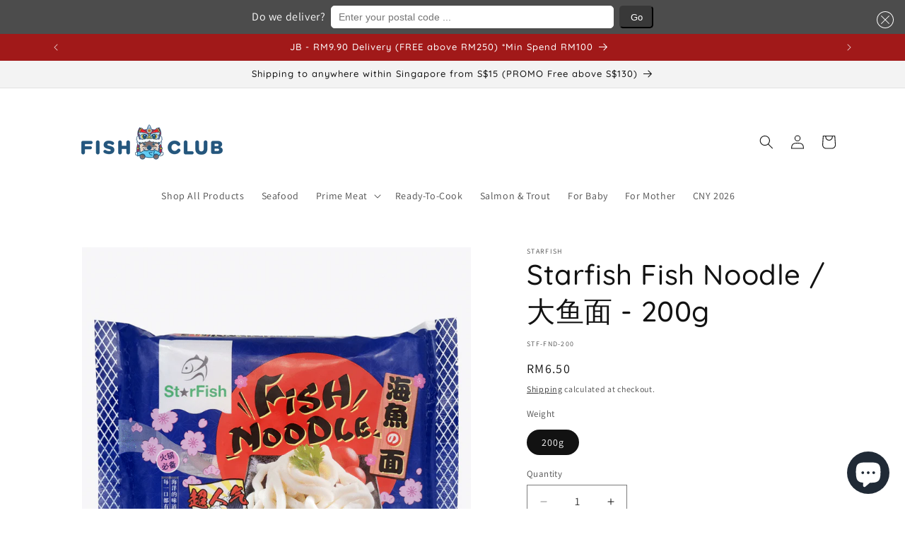

--- FILE ---
content_type: application/javascript
request_url: https://fishclub.my/apps/sap/1768785256/api/2/GNsdWItbXkubXlzaG9waWZ5LmNvbQ==Zmlza.js
body_size: 16351
content:
window.tdfEventHub.TriggerEventOnce('data_app2',{"offers":{"1":{"136419":{"discount":{"type_id":4,"value":"9975355507008"},"id":136419,"label":"FREE GIFT","message":"","product_groups":[{"ids":[8992789725504],"type_id":2}],"trigger":{"d_lim":1}},"86429":{"discount":{"type_id":1,"value":20},"id":86429,"label":"B2B 20%","message":"","product_groups":[{"ids":[8211220562240,7129311903778,7089940725794,8285910597952,7089368629282,7087743434786,7089117691938,7089458675746,7090395775010,7090682069026,7089095409698,8865881424192,7090685083682,7090309201954,7089817059362,7090367234082,7090365399074,7090398068770,7089713119266,8865960657216,7089458708514,7090683674658,7089712857122,8286434492736,7090364874786,7089712955426,7089370103842,7089063493666,9694425252160,7090282364962,7090684821538,7089063919650,7089370071074,7090687213602,7089370202146,7089817092130,7089711677474,8753779179840,7090396561442,7090682265634,7090281807906,7090397020194,9633278460224,7089096065058,7090682134562,8606376329536,7089817223202,7090685280290,7090637897762,7089940889634,7089088200738,7089368793122,8753797235008,7089095573538,7090686263330,8753791729984,7089939087394,7125462384674,7995681571136,8606344380736,9975355507008,9568093339968,9601631912256,7090279940130,7089712496674,9988701356352,9827657384256,9633062617408,7089944690722,7089713381410,7089369022498,7089818599458,7089713020962,7089369219106,7090635014178,9607735279936,7089817157666,7089821581346,7089819189282,7089714004002,9018360365376,7090686918690,9679680569664,7089939152930,9633071595840,7090686328866,9613129220416,9040109830464,9991790231872,9986505539904,8987866366272],"type_id":3}],"trigger":{"segment_ids":[5254]}},"86436":{"discount":{"type_id":1,"value":10},"id":86436,"label":"B2B 10%","message":"","product_groups":[{"ids":[7125259124770,8294549651776,7091970867234,7090362908706,7090282496034,7089368334370,7089134403618,9940132397376,7090684198946,7090684067874,7090362941474,7090684002338,9662779261248,9015946314048,9473102807360,9727470436672,9948564881728],"type_id":3}],"trigger":{"segment_ids":[5254]}}},"3":{"103652":{"discount":{"type_id":7,"value":118.9},"display_id":5,"id":103652,"message":"Buy 2 for RM118.90","place_id":0,"product_groups":[{"ids":[9988701356352],"q":2,"type_id":2}],"trigger":{"label":"2 for RM118.90","schedule_ids":[510806]}},"103653":{"discount":{"type_id":7,"value":19.9},"display_id":5,"id":103653,"message":"Buy 2 for RM19.90","place_id":0,"product_groups":[{"ids":[8286434492736],"q":2,"type_id":2}],"trigger":{"label":"2 for RM19.90","schedule_ids":[510806]}},"103655":{"discount":{"type_id":7,"value":49.9},"display_id":5,"id":103655,"message":"Buy 2 for RM49.90","place_id":0,"product_groups":[{"ids":[7090365399074],"pvids":{"7090365399074":[40695262642210]},"q":2,"type_id":2}],"trigger":{"label":"2 for RM49.90","schedule_ids":[510806]}},"103656":{"discount":{"type_id":7,"value":11.8},"display_id":5,"id":103656,"message":"Buy 2 for RM11.80","place_id":0,"product_groups":[{"ids":[7090685083682],"q":2,"type_id":2}],"trigger":{"label":"2 for RM11.80","schedule_ids":[510806]}},"103657":{"discount":{"type_id":7,"value":48.9},"display_id":5,"id":103657,"message":"Buy 2 for RM48.90","place_id":0,"product_groups":[{"ids":[7089095409698],"q":2,"type_id":2}],"trigger":{"label":"2 for RM48.90","schedule_ids":[510806]}},"103658":{"discount":{"type_id":7,"value":79.9},"display_id":5,"id":103658,"message":"Buy 2 for RM79.90","place_id":0,"product_groups":[{"ids":[7089940725794],"pvids":{"7089940725794":[40692415791138]},"q":2,"type_id":2}],"trigger":{"label":"2 for RM79.90","schedule_ids":[510806]}},"103659":{"discount":{"type_id":7,"value":89.9},"display_id":5,"id":103659,"message":"Buy 2 for RM89.90","place_id":0,"product_groups":[{"ids":[7090367234082],"pvids":{"7090367234082":[40695267885090]},"q":2,"type_id":2}],"trigger":{"label":"2 for RM89.90","schedule_ids":[510806]}},"103660":{"discount":{"type_id":7,"value":19.5},"display_id":5,"id":103660,"message":"Buy 2 for RM19.50","place_id":0,"product_groups":[{"ids":[8199484670272],"q":2,"type_id":2}],"trigger":{"label":"2 for RM19.50","schedule_ids":[510806]}},"103661":{"discount":{"type_id":7,"value":25.5},"display_id":5,"id":103661,"message":"Buy 2 for RM25.50","place_id":0,"product_groups":[{"ids":[8199591166272],"q":2,"type_id":2}],"trigger":{"label":"2 for RM25.50","schedule_ids":[510806]}},"103662":{"discount":{"type_id":7,"value":33.9},"display_id":5,"id":103662,"message":"Buy 2 for RM33.90","place_id":0,"product_groups":[{"ids":[9423115714880],"q":2,"type_id":2}],"trigger":{"label":"2 for RM33.90","schedule_ids":[510806]}},"103663":{"discount":{"type_id":7,"value":25.5},"display_id":5,"id":103663,"message":"Buy 2 for RM25.50","place_id":0,"product_groups":[{"ids":[9423125152064],"q":2,"type_id":2}],"trigger":{"label":"2 for RM25.50","schedule_ids":[510806]}},"103666":{"discount":{"type_id":7,"value":85.9},"display_id":5,"id":103666,"message":"","place_id":0,"product_groups":[{"ids":[8294549651776],"pvids":{"8294549651776":[46238047666496]},"q":2,"qc":2,"type_id":2}],"trigger":{"schedule_ids":[510806]}},"103667":{"discount":{"type_id":7,"value":59.9},"display_id":5,"id":103667,"message":"","place_id":0,"product_groups":[{"ids":[8211220562240],"pvids":{"8211220562240":[49929848553792]},"q":2,"qc":2,"type_id":2}],"trigger":{"schedule_ids":[510806]}},"103668":{"discount":{"type_id":7,"value":26.9},"display_id":5,"id":103668,"message":"","place_id":0,"product_groups":[{"ids":[8285910597952],"pvids":{"8285910597952":[46249037791552]},"q":2,"qc":2,"type_id":2}],"trigger":{"schedule_ids":[510806]}},"103669":{"discount":{"type_id":7,"value":39.9},"display_id":5,"id":103669,"message":"Buy 2 for RM39.90","place_id":0,"product_groups":[{"ids":[8986661355840],"q":2,"type_id":2}],"trigger":{"label":"2 for RM39.90","schedule_ids":[510806]}},"103670":{"discount":{"type_id":7,"value":25.9},"display_id":5,"id":103670,"message":"Buy 2 for RM25.90","place_id":0,"product_groups":[{"ids":[9488355819840],"q":2,"type_id":2}],"trigger":{"label":"2 for RM25.90","schedule_ids":[510806]}},"70771":{"discount":{"type_id":2,"value":15.7},"display_id":5,"id":70771,"message":"Buy 4 for RM79.90","place_id":0,"product_groups":[{"ids":[7090398068770],"q":1,"type_id":2},{"ids":[7090398068770],"q":1,"type_id":2},{"ids":[7090398068770],"q":1,"type_id":2},{"ids":[7090398068770],"pvids":{"7090398068770":[40695378116642]},"q":1,"type_id":2}],"trigger":{"label":"4 for RM79.90","schedule_ids":[503443],"segment_ids":[5324,5323]}},"73021":{"discount":{"type_id":2,"value":21.6},"display_id":5,"id":73021,"message":"Buy 5 FOR RM52.90","place_id":0,"product_groups":[{"ids":[7090362941474],"q":1,"type_id":2},{"ids":[7090362941474],"q":1,"type_id":2},{"ids":[7090362941474],"q":1,"type_id":2},{"ids":[7090362941474],"q":1,"type_id":2},{"ids":[7090362941474],"q":1,"type_id":2}],"trigger":{"label":"5 FOR RM52.90"}},"93791":{"discount":{"type_id":7,"value":180},"display_id":5,"id":93791,"message":"Buy 6 RM180","place_id":0,"product_groups":[{"ids":[9601635942720],"q":6,"type_id":2}],"trigger":{"label":"Buy 6 RM180 "}}},"5":{"20494":{"discount":{"type_id":1,"value":15},"first_message":"{discount} for staff","goal":1,"id":20494,"is_category":true,"message":"your cart is eligible for {discount}","product_groups":[{"type_id":1}],"trigger":{"lids":[63927812130,63927681058,63922864162,63927779362,63927648290,63927713826,63927746594],"pos_on":true,"product_groups":[{"type_id":1}],"segment_ids":[4302]}},"27190":{"discount":{"type_id":4,"value":"9694425252160"},"first_message":"Special gift is waiting for you","goal":300,"id":27190,"is_category":false,"message":"Spend RM300 to get Free Gift","product_groups":[],"trigger":{"product_groups":[{"type_id":1}],"schedule_ids":[510806]}},"27191":{"discount":{"type_id":4,"value":"8865960657216"},"first_message":"Special gift is waiting for you","goal":500,"id":27191,"is_category":false,"message":"Spend RM500 to get Free Gift","product_groups":[],"trigger":{"product_groups":[{"type_id":1}],"schedule_ids":[510806]}}}},"settings":{"10":{},"11":{"b_ff":"inherit","b_fs":"13","b_fw":"800","c_cs":".product__description .tdf_label, .discounts__discount.discounts__discount--position{ display: none !important; } .tdf_container button { border-radius: 6px !important; letter-spacing: .1rem !important; } .tdf_bundle button { padding: 10px 30px !important; } .tdf_vertical_title { font-weight: bold !important; } @media screen and (max-width: 767px) { .tdf_notify_container{ bottom: 60px !important; } .tdf_notify_msgs, .tdf_notify_popup{ bottom: 105px !important; } } #tdf_discount_box{ margin-bottom: 20px !important; } #tdf_discount_box button { float: right !important; } .price .tdf_price_original{ margin-right: 3px !important; } .tdf_label{ z-index: 1 !important; }","g_ff":"Quicksand","m_ff":"Quicksand","m_fw":"800"},"2":{"coa":3},"3":{"coa":3,"per_page":10},"4":{"use_default":2},"6":{"addgift2cart":true,"cad_com":true,"coa":1,"d_mode":2,"discount_widget":true,"enable_cart_code":true,"enable_gift_popup":true,"extra_scopes":"write_price_rules,read_discounts,write_discounts","mini_dwidget_off":true,"ribbon_place_id":1,"sale_place_id":1},"7":{"currency":"MYR","currency_format":"\u0026lt;span class=money\u0026gt;RM{{amount}}\u0026lt;/span\u0026gt;","id":17765,"js":"window.ZapTree = 1;\nif (window.location.pathname == '/cart') {\nsetTimeout(function(){\nwindow.location.reload(true);\n}, 300000);\n}\njQuery('.cart__blocks .js-contents').after('\u003cnoscript class=\"tdfPlaceDiscountBox\"\u003e\u003c/noscript\u003e');\njQuery(document).on('click','.cart__checkout-button', function(e) {\nif (!jQuery(e.target).hasClass('tdf_btn_ck')) {\njQuery('#cart_form').submit()\n}\n});\nnfec.event_hub.ListenTo('select_gift', function (ev, data) {\nsetTimeout(function() {\nsl9.common.checkout.handleCart();\n},250);\n});\njQuery('form[action=\"/cart\"]').append('\u003cinput type=\"hidden\" id=\"locale\" name=\"locale\" value=\"\" /\u003e\u003cinput type=\"hidden\" id=\"checkoutMethod\" name=\"method\" value=\"\" /\u003e');\nwindow.ZapietEvent.listen('checkoutEnabled', function(params) { \nif (params.method == 'pickup') {\n$(\"#checkoutMethod\").val(params.method);\n$(\"#locale\").val('en-CA');\n} \nif (params.method == 'shipping') {\n$(\"#locale\").val('en');\n$(\"#checkoutMethod\").val('');\n}\nif (params.method == 'delivery') {\n$(\"#locale\").val('en-AU');\n$(\"#checkoutMethod\").val(params.method);\n}\n});\nvar ndg = function() {\njQuery('.tdf_gift').each(function() {\nif (sl9.manager.nogif.Check(jQuery(this).data('offer-type-id'), jQuery(this).data('offer-id'))) {\njQuery(this).find('.tdf_gift_title').text('No gift selected');\n}\n});\n}\njQuery(document).on('tdf_render',ndg);\nvar addd = sl9.common.checkout.fillCheckoutURLParams;\nsl9.common.checkout.fillCheckoutURLParams = function(l, mode) {\nvar a = addd(l, mode);\nif ($(\"#checkoutAddress1\").val()) {\na += '\u0026method=pickup';\n} else {\n}\nreturn a;\n};\njQuery('.price.price--large').closest('.no-js-hidden').after('\u003cnoscript class=\"tdfPlaceSale\"\u003e\u003c/noscript\u003e');\nsl9.label.main.addLabel = function() {\nvar typeOther = sl9.struct.consta.SettingTypeOther;\nvar placeID = sl9.main.GetData('settings', typeOther, 'ribbon_place_id');\nvar minImgH = sl9.main.GetData('settings', typeOther, 'label_min_img_h') || 80;\nvar selector = sl9.main.GetData('settings', typeOther, 'label_sel') || 'img,._custom_theme_img,.grid-product__image-mask,.snize-item,.snize-overhidden,picture';\nvar placeCla = '',\nhorizon = 'left';\nswitch (placeID) {\ncase 2:\ncase 3:\ncase 4:\ncase 5:\nplaceCla = 'tdf_label_v tdf_label_v' + placeID;\nbreak;\ncase 1:\nplaceCla = 'tdf_ribbon tdf_ribbon_right';\nhorizon = 'right';\nbreak;\ndefault:\nplaceCla = 'tdf_ribbon';\nbreak;\n}\nvar genStyle = function ($img) {\nvar h = $img.innerHeight(),\nw = $img.innerWidth(),\ns = h \u003e w ? w : h;\nif (s \u003e 700 || s \u003c 120) {\nvar $p = $img.parent();\nh = $p.innerHeight(), w = $p.innerWidth(),\ns = h \u003e w ? w : h;\n}\nif (s \u003e 400) {\ns = 400;\n}\nif (s \u003c 200) {\ns = 200;\n}\nvar r = s / 200,\nds = parseInt(75 * r),\nst = parseInt(19 * r),\nsl = parseInt(-21 * r),\nsw = parseInt(100 * r),\nslineh = parseInt(20 * r),\nsfonts = parseInt(10 * r);\nvar stl = 'width:' + sw + 'px;top:' + st + 'px;' + horizon + ':' + sl + 'px;line-height:' + slineh + 'px;font-size:' + sfonts + 'px';\nreturn {\ndiv: 'style=\"width:' + ds + 'px;height:' + ds + 'px\"',\nspan: 'style=\"' + stl + '\"',\nstl: stl\n};\n};\njQuery('.tdf_label').remove();\njQuery('body').find('a[href*=\"/products/\"],.fakea[href*=\"/products/\"]').each(function () {\nvar $a = jQuery(this),\naction = $a.closest('form').attr('action');\nif (action \u0026\u0026 (action.indexOf('/cart') != -1 || action.indexOf('/checkout') != -1)) {\nreturn;\n}\nvar href = $a.attr('href');\nif (href.indexOf('.shopify.com') != -1) {\nreturn;\n}\nif ($a.closest('.slideshow').length) {\nreturn;\n}\nvar handle = sl9.nfec.platform.current.product.GetHandleFromHref(href);\nvar product = sl9.nfec.manager.product.FindByHandle(handle);\nif (!product) {\nreturn;\n}\nvar vid = parseInt($a.data('vid'));\nvar message = sl9.label.main.Data[product.id];\nvar variant = product.variants[0];\nif (vid) {\nvariant = product.getVariantByID(vid);\n}\nif (!message) {\nreturn;\n\n}\nvar price = sl9.nfec.util.tpl.ToCurrency(variant.display_price());\nmessage = message.replace('{price}', price);\nif (variant \u0026\u0026 variant.discountable \u0026\u0026 [1,2,7].indexOf(variant.discountable.discount_type) \u003e -1 \u0026\u0026 variant.display_old_price()) {\n$a.closest('.card-wrapper').find('.price').html('\u003cspan class=\"tdf_price_original\"\u003e' +sl9.nfec.util.tpl.ToCurrency(variant.display_old_price()) + '\u003c/span\u003e\u003cspan class=\"tdf_price_sales\"\u003e' + sl9.nfec.util.tpl.ToCurrency(variant.display_price()) + '\u003c/span\u003e');\n}\nvar $img = $a.closest('.grid__item').find('.card__media');\nif (!$img.length) {\n$img = $a.find(selector);\n}\nvar isFake;\nif (!$img.length) {\nif ($a.hasClass('tdf_img_parent')) {\n$img = $a.find('.tdf_img_fake');\nisFake = true;\n} else {\nvar $p = $a.closest('.ais-infinite-hits--item');\nif (!$p.length) {\n$p = $a.parent();\n$img = $p.find('img');\n} else {\n$img = $p.find('.ais-hit--picture');\n}\nif (!$img.length) {\nreturn;\n}\n\n}\n}\nvar $maxImg, maxH = 0;\n$img.each(function () {\nvar $els = jQuery(this);\nvar h = $els.innerHeight();\nif ($els.css('opacity') === '0' || $els.parent().css('opacity') === '0') {\nreturn;\n}\nif (h \u003e maxH) {\n$maxImg = $els;\nmaxH = h;\n}\n});\nif (!isFake \u0026\u0026 maxH \u003c minImgH) {\nreturn\n}\nvar $parent = $maxImg.hasClass('tdf_vertical_img') ? $maxImg : $maxImg.parent();\n\nif (!isFake) {\nif ($parent.innerHeight() \u003c 0.9 * maxH) {\n$parent = $parent.parent();\nif ($parent.innerHeight() \u003c 0.9 * maxH) {\nreturn;\n}\nif ($parent.innerHeight() \u003e 1.4 * maxH) {\nreturn;\n}\n}\n}\n\nvar papo = $parent.css('position');\nif (!papo || papo == 'static') {\n$parent.css('position', 'relative');\n}\nvar style = {};\nif (placeID \u003c 2) {\nstyle = genStyle($maxImg);\n}\n\n$parent.prepend(sl9.common.tpl.Render(sl9.label.tplhtm, {\nmessage: message,\ndiv_style: style.div,\nspan_style: style.span,\nplace_class: placeCla\n}));\nif (placeID \u003c 2) {\n$parent.find('.tdf_ribbon .tdf_money').attr('style', style.stl);\n}\n});\n};\nwindow.ZapietCachedSettings = window.ZapietCachedSettings || {};\nvar isSetZC = 0;\nvar setzc = function() {\nvar discountCode = nfec.manager.coupon.Get();\nif (discountCode) {\nZapietCachedSettings.discount_code = discountCode;\nisSetZC = discountCode;\n}\n};\nvar ncs = nfec.manager.coupon.Set;\nvar ncr = nfec.manager.coupon.Remove;\nnfec.manager.coupon.Set = function(c) {\nncs(c);\nsetzc();\n};\nnfec.manager.coupon.Remove = function(c) {\nncr(c);\nif (ZapietCachedSettings.discount_code == isSetZC) {\nZapietCachedSettings.discount_code = 'false';\n}\n};\nsetzc();\n","key":"094d7b0f1fb665095d8a93eec9382b0d","pub_domain":"fishclub.my","timezone_offset":8},"8":{"add":"Add to cart","add_all":"Add selected to cart","added":"added","added_successfully":"Added successfully","apply":"Apply","buy_quantity":"Buy {quantity}","cart":"Cart","cart_discount":"cart discount","cart_discount_code":"Discount code","cart_rec":"Cart recommendation","cart_total":"Cart total","checkout":"Checkout","continue_checkout":"Continue to checkout","continue_shopping":"Continue shopping","copied":"Copied","copy":"Copy","discount":"discount","discount_cal_at_checkout":"Discounts calculated at checkout","email_no_match_code":"Customer information does not meet the requirements for the discount code","explore":"Explore","free_gift":"free gift","free_ship":"free shipping","includes":"includes","input_discount_code":"Gift card or discount code","invalid_code":"Unable to find a valid discount matching the code entered","item":"item","items":"items","lo_earn":"You can earn points for every purchase","lo_have":"You have {point}","lo_hi":"Hi {customer.name}","lo_join":"Join us to earn rewards today","lo_point":"point","lo_points":"points","lo_redeem":"Redeem","lo_reward_view":"View all our rewards \u003e\u003e","lo_signin":"Log in","lo_signup":"Sign up","lo_welcome":"Welcome to our Loyalty Program","m_country":"CN-CX-HK-MO-TW","m_custom":"","m_lang":"zh","m_lang_on":"","more":"More","no_thank":"No thanks","off":"Off","product_details":"View full product details","quantity":"Quantity","replace":"Replace","ribbon_price":"ribbon_price","sale":"Sale","select_for_bundle":"Add to bundle","select_free_gift":"Select free gift","select_other_option":"Please select other options","sold_out":"Sold out","total_price":"Total price","view_cart":"View cart","wholesale_discount":"Discount","wholesale_gift":"Free","wholesale_quantity":"Quantity","you_added":"You added","you_replaced":"Replaced successfully!","you_save":"Save","your_discount":"Your discount","your_price":"Your price"},"9":{"btn_bg_c":"#114774","btn_txt_c":"#ffffff","discount_bg_c":"#bf0711","explore_bg_c":"#212b36","explore_txt_c":"#ffffff","p_bg_c":"#ffffff","p_btn_bg_2_c":"#61bd4f","p_btn_bg_3_c":"#d4d6e7","p_btn_bg_c":"#114774","p_btn_bg_lite_c":"#d4d6e4","p_btn_txt_2_c":"#ffffff","p_btn_txt_3_c":"#637387","p_btn_txt_c":"#ffffff","p_btn_txt_lite_c":"#637381","p_discount_bg_c":"#bf0711","p_header_bg_c":"#f2f3f5","p_header_txt_bold_c":"#000000","p_header_txt_c":"#212b36","p_header_txt_lite_c":"#454f5b","p_txt_bold_c":"#000000","p_txt_c":"#212b36","p_txt_info_c":"#61bd4f","p_txt_lite_c":"#454f5b","table_h_bg_c":"#fffff1","table_h_txt_c":"#212b39","theme_type_id":"1","txt_bold_c":"#000000","txt_c":"#212b36","txt_info_c":"#d90613"}},"products":{"7087743434786":{"i":7087743434786,"t":"White Pomfret (Pontian Wild) / 白鲳（笨珍野生）","h":"white-pomfret","p":"s/files/1/0583/4647/1458/products/white-pomfret-pontian-wild-434893.jpg","v":[{"i":40740770414626,"x":"Twin (2x225g)","a":44.9},{"i":40740770447394,"x":"Twin (2x275g)","a":58.9},{"i":40740770611234,"x":"Whole (350g)","a":45.9}]},"7089063493666":{"i":7089063493666,"t":"Barramundi (Kukup Farmed) Fillet / 金目鲈（龟咯海养）厚片","h":"ksk-f-180","p":"s/files/1/0583/4647/1458/products/barramundi-kukup-farmed-fillet-535148.png","v":[{"i":40740769333282,"x":"Fillet (1pc) - 200g","a":27.5}]},"7089063919650":{"i":7089063919650,"t":"Barramundi (Penang Farmed) / 金目鲈 (槟城养殖)","h":"psk-w-567","p":"s/files/1/0583/4647/1458/products/barramundi-penang-farmed-779037.jpg","v":[{"i":40740768645154,"x":"Whole (700-900g)","a":38.9}]},"7089088200738":{"i":7089088200738,"t":"Baby Octopus / 小章鱼 - 300g***","h":"bbo-w-300","p":"s/files/1/0583/4647/1458/products/baby-octopus-300g-117954.png","v":[{"i":40688059908130,"x":"300g","a":18.5}]},"7089095409698":{"i":7089095409698,"t":"Barramundi (Kukup Farmed) Slices / 金目鲈（龟咯海养）薄片 - 200g","h":"ksk-c-200","p":"s/files/1/0583/4647/1458/products/barramundi-kukup-farmed-slices-200g-345954.png","v":[{"i":40688088645666,"x":"200g","a":28.5}]},"7089095573538":{"i":7089095573538,"t":"Barramundi (Penang Farmed) Fillet / 金目鲈 (槟城养殖) 厚片","h":"psk-f-200","p":"s/files/1/0583/4647/1458/products/barramundi-penang-farmed-fillet-542634.jpg","v":[{"i":40740768481314,"x":"1 pc (200g)","a":20.9}]},"7089096065058":{"i":7089096065058,"t":"Barracuda (Pontian Wild) Fillet / 山君鱼（笨珍野生)","h":"barracuda-pontian-wild-fillet-山君鱼-笨珍野生","p":"s/files/1/0583/4647/1458/products/barracuda-pontian-wild-fillet-506244.png","v":[{"i":40688089989154,"x":"Fillet 厚片 (1pc)","y":"200g","a":9.9},{"i":40688090021922,"x":"Slices 薄片","y":"200g","a":10.9}]},"7089117691938":{"i":7089117691938,"t":"Black Pomfret (Pontian Wild) / 黑鲳（笨珍野生）","h":"bht-t-350","p":"s/files/1/0583/4647/1458/products/black-pomfret-pontian-wild-826523.png","v":[{"i":40740766941218,"x":"Twin (2x225g)","a":24.5,"b":26.8},{"i":40740766973986,"x":"Twin (2x275g)","a":28.5,"b":32.8}]},"7089134403618":{"i":7089134403618,"t":"Chilean Atlantic Salmon Fillet / 智利大西洋三文鱼厚片","h":"csa-f-400","p":"s/files/1/0583/4647/1458/products/chilean-atlantic-salmon-fillet-729246.png","v":[{"i":40740765302818,"x":"2-3 pcs (500g)","a":58.9}]},"7089368334370":{"i":7089368334370,"t":"Chilean Sea Bass Fish Steak / 智利银鳕鱼段","h":"chilean-sea-bass-steak","p":"s/files/1/0583/4647/1458/products/chilean-sea-bass-fish-steak-785799.jpg","v":[{"i":40740763697186,"x":"1 pc (200g)","a":50.5},{"i":40740763762722,"x":"1 pc (220g)","a":55.5},{"i":40740763893794,"x":"1-2pcs (260g)","a":65.5},{"i":40740763959330,"x":"1 pc (280g)","a":70.5}]},"7089368629282":{"i":7089368629282,"t":"Chinese Pomfret (Pontian Wild) / 斗鲳（笨珍野生）","h":"bcn-t-350","p":"s/files/1/0583/4647/1458/products/chinese-pomfret-pontian-wild-337960.png","v":[{"i":40740762910754,"x":"Whole (350g)","a":49.9},{"i":40740763009058,"x":"Whole (500g)","a":99.9},{"i":40740763205666,"x":"Whole (800g)","a":229.9},{"i":44093044326720,"x":"Whole (900g)","a":259.9},{"i":40740763435042,"x":"Whole (1.1kg)","a":328.9}]},"7089368793122":{"i":7089368793122,"t":"CNY Fú Lù Shòu / 福禄寿","h":"cny-fu-lu-shou","p":"s/files/1/0583/4647/1458/files/2_57f49a5e-692c-4627-aeab-bd8cadce64d3.png","v":[{"i":50033548525888,"x":"Default Title","a":178,"b":181.7}]},"7089369022498":{"i":7089369022498,"t":"CNY Heng Ong Huat / 兴旺发","h":"cny-heng-ong-huat-兴旺发","p":"s/files/1/0583/4647/1458/files/3_19bee3d4-c1f5-4bdc-af17-1d7d9c255f5c.png","v":[{"i":50033501536576,"x":"Default Title","a":98,"b":103.7}]},"7089369219106":{"i":7089369219106,"t":"Cobia (Pontian Wild) Fillet / 海鲡（笨珍野生）厚片","h":"hts-f-200","p":"s/files/1/0583/4647/1458/products/cobia-pontian-wild-fillet-337274.png","v":[{"i":40740762648610,"x":"1 pc (200g)","a":9.9}]},"7089370071074":{"i":7089370071074,"t":"Coral Grouper (Sabah Wild) / 七星斑（沙巴野生）","h":"scg-w-450","p":"s/files/1/0583/4647/1458/products/coral-grouper-sabah-wild-320719.png","v":[{"i":50079473697088,"x":"700-900g","a":95.9},{"i":40689107599394,"x":"1.1kg","a":131.9}]},"7089370103842":{"i":7089370103842,"t":"Coral Grouper (Sabah Wild) Fillet / 七星斑（沙巴野生) 厚片","h":"scg-f-200","p":"s/files/1/0583/4647/1458/products/coral-grouper-sabah-wild-fillet-801481.png","v":[{"i":40689107664930,"x":"200g (1pc)","a":46.9}]},"7089370202146":{"i":7089370202146,"t":"Coral Grouper (Sabah Wild) Slices / 七星斑（沙巴野生) 薄片","h":"scg-c-200","p":"s/files/1/0583/4647/1458/products/coral-grouper-sabah-wild-slices-256485.jpg","v":[{"i":40689107828770,"x":"200g","a":47.9}]},"7089458675746":{"i":7089458675746,"t":"Fourfinger Threadfin (Pontian Wild) / 白午（笨珍野生）","h":"sng-t-350","p":"s/files/1/0583/4647/1458/products/fourfinger-threadfin-pontian-wild-943785.png","v":[{"i":40740761501730,"x":"Twin (2x175g)","a":16.5},{"i":40740761567266,"x":"Twin (2x275g)","a":25.9},{"i":40740761665570,"x":"Twin (2x500g)","a":42.9}]},"7089458708514":{"i":7089458708514,"t":"Fourfinger Threadfin (Pontian Wild) Fillet / 白午（笨珍野生）厚片","h":"sng-f-180","p":"s/files/1/0583/4647/1458/products/fourfinger-threadfin-pontian-wild-fillet-283493.png","v":[{"i":40740761403426,"x":"1pc (200g)","a":26.9}]},"7089711677474":{"i":7089711677474,"t":"Fourfinger Threadfin (Pontian Wild) Slices / 白午（笨珍野生）薄片 - 200g","h":"sng-c-200","p":"s/files/1/0583/4647/1458/products/fourfinger-threadfin-pontian-wild-slices-200g-769248.jpg","v":[{"i":40691074531362,"x":"200g","a":27.9}]},"7089712496674":{"i":7089712496674,"t":"Giant Octopus Leg / 大章鱼脚 - 250g ***","h":"cgo-leg","p":"s/files/1/0583/4647/1458/products/giant-octopus-leg-250g-121071.png","v":[{"i":40691076956194,"x":"250g","a":21.9}]},"7089712857122":{"i":7089712857122,"t":"Golden Snapper (Local Wild) / 红皂（野生）","h":"golden-snapper-local-wild-红皂-野生","p":"s/files/1/0583/4647/1458/products/golden-snapper-kukup-farmed-318499.png","v":[{"i":51238434406720,"x":"700-900g","a":51.5}]},"7089712955426":{"i":7089712955426,"t":"Golden Snapper (Kukup Farmed) Fillet / 红皂（龟咯海养）厚片","h":"kjh-f-180","p":"s/files/1/0583/4647/1458/products/golden-snapper-kukup-farmed-fillet-148681.png","v":[{"i":40740760649762,"x":"1 pc (200g)","a":32.9}]},"7089713020962":{"i":7089713020962,"t":"Golden Snapper (Kukup Farmed) Head / 红皂（龟咯海养）鱼头","h":"kjh-h-200","p":"s/files/1/0583/4647/1458/products/golden-snapper-kukup-farmed-head-957471.png","v":[{"i":40740760453154,"x":"Half pc (300g)","a":8.5}]},"7089713119266":{"i":7089713119266,"t":"Golden Snapper (Kukup Farmed) Slices / 红皂（龟咯海养）薄片 - 200g","h":"kjh-c-200","p":"s/files/1/0583/4647/1458/products/golden-snapper-kukup-farmed-slices-200g-613955.jpg","v":[{"i":40691079544866,"x":"Default Title","a":33.9}]},"7089713381410":{"i":7089713381410,"t":"Golden Snapper (Pontian Wild) / 红皂（笨珍野生）","h":"ljh-w-250","p":"s/files/1/0583/4647/1458/products/golden-snapper-pontian-wild-751114.png","v":[{"i":40691081773090,"x":"800g","a":78.5}]},"7089714004002":{"i":7089714004002,"t":"Golden Threadfin Bream (Kuala Selangor) / 红哥里 (瓜雪野生)","h":"tik-t-350","p":"s/files/1/0583/4647/1458/products/golden-threadfin-bream-kuala-selangor-974709.png","v":[{"i":40691321208866,"x":"Twin (2x175g)","y":"350g","a":12.5}]},"7089817059362":{"i":7089817059362,"t":"Grouper (Kukup Farmed) / 石斑（龟咯海养）","h":"kkp-w-600","p":"s/files/1/0583/4647/1458/products/grouper-kukup-farmed-943342.png","v":[{"i":40692004847650,"x":"700g-900g","a":72.9}]},"7089817092130":{"i":7089817092130,"t":"Grouper (Kukup Farmed) Fillet / 石斑（龟咯海养）厚片","h":"kkp-f-180","p":"s/files/1/0583/4647/1458/products/grouper-kukup-farmed-fillet-403257.jpg","v":[{"i":40740759765026,"x":"1 pc (200g)","a":38.9}]},"7089817157666":{"i":7089817157666,"t":"Grouper (Kukup Farmed) Head / 石斑（龟咯海养）鱼头","h":"kkp-h-200","p":"s/files/1/0583/4647/1458/products/grouper-kukup-farmed-head-322591.png","v":[{"i":40740759568418,"x":"Half pc (500g)","a":12.5,"b":21.8}]},"7089817223202":{"i":7089817223202,"t":"Grouper (Kukup Farmed) Slices / 石斑（龟咯海养）薄片 - 200g","h":"kkp-c-200","p":"s/files/1/0583/4647/1458/products/grouper-kukup-farmed-slices-200g-104723.jpg","v":[{"i":40692006027298,"x":"200g","a":39.9}]},"7089818599458":{"i":7089818599458,"t":"Grunter (Penang Farmed) / 白皂 (槟城养殖)","h":"pgr-w-300","p":"s/files/1/0583/4647/1458/products/grunter-penang-farmed-909200.jpg","v":[{"i":40692011401250,"x":"500-700g","a":29.9,"b":29.5}]},"7089819189282":{"i":7089819189282,"t":"Half Shell Scallop With Roe / 半壳大扇贝 - 1kg (7-8 Pcs)","h":"hkd-roe","p":"s/files/1/0583/4647/1458/products/half-shell-scallop-with-roe-1kg-7-8-pcs-585680.jpg","v":[{"i":40692013400098,"x":"1kg","a":34.9}]},"7089821581346":{"i":7089821581346,"t":"Hybrid Grouper (Sabah Farmed) / 龙虎斑（沙巴海养）","h":"hybrid-grouper-sabah-farmed-龙虎斑-沙巴海养","p":"s/files/1/0583/4647/1458/products/hybrid-grouper-kukup-farmed-737444.png","v":[{"i":51315929481536,"x":"400-600g","a":34.9}]},"7089939087394":{"i":7089939087394,"t":"Indian Threadfin (Pontian Wild) Fillet / 黑午（笨珍野生）厚片 ***","h":"kur-f-200","p":"s/files/1/0583/4647/1458/products/indian-threadfin-pontian-wild-fillet-190281.jpg","v":[{"i":40740758650914,"x":"1 pc (200g)","a":51.9,"b":49.9}]},"7089939152930":{"i":7089939152930,"t":"Indian Threadfin (Pontian Wild) Slices / 黑午（笨珍野生）薄片 - 200g","h":"kur-c-200","p":"s/files/1/0583/4647/1458/products/indian-threadfin-pontian-wild-slices-200g-213255.jpg","v":[{"i":40692413071394,"x":"200g","a":52.9,"b":49.8}]},"7089940725794":{"i":7089940725794,"t":"King Prawns (Pontian Wild) / 红脚大虾（笨珍野生）- 300g","h":"udb-m-300","p":"s/files/1/0583/4647/1458/products/king-prawns-pontian-wild-300g-392970.png","v":[{"i":40692415692834,"x":"M (11~15 pcs)","y":"300g","a":39.5,"b":38.5},{"i":40692415725602,"x":"L (8~10 pcs)","y":"300g","a":41.9,"b":40.5},{"i":40692415758370,"x":"XL (6~7 pcs)","y":"300g","a":44.9,"b":41.9},{"i":40692415791138,"x":"XXL (2~5 pcs)","y":"300g","a":48.9}]},"7089940889634":{"i":7089940889634,"t":"Korean Oyster / 韩国生蚝肉 - 500g","h":"oys-w-500","p":"s/files/1/0583/4647/1458/products/korean-oyster-500g-944540.jpg","v":[{"i":40692415954978,"x":"500g","a":29.9}]},"7089944690722":{"i":7089944690722,"t":"Boiled Hotate Scallop /扇贝 - 200g","h":"boiled-hotate-scallop-扇贝-200g","p":"s/files/1/0583/4647/1458/products/japanese-bay-scallop-500g-fish-club-2.jpg","v":[{"i":40692428013602,"x":"Default Title","a":9.5}]},"7090279940130":{"i":7090279940130,"t":"Moontail Grouper (Sabah Wild) / 燕尾斑（沙巴野生）","h":"smg-w-500","p":"s/files/1/0583/4647/1458/products/moontail-grouper-sabah-wild-291187.png","v":[{"i":50331608252736,"x":"400g-600g","a":32.9}]},"7090281807906":{"i":7090281807906,"t":"New Zealand Hoki Fillet / 纽西兰长尾鳕鱼","h":"hki-f-250","p":"s/files/1/0583/4647/1458/products/new-zealand-hoki-fillet-601640.png","v":[{"i":40694882140194,"x":"400g","a":27.9}]},"7090282364962":{"i":7090282364962,"t":"Norwegian Atlantic Cod Fillet / 大西洋鳕鱼厚片","h":"alc-f-300","p":"s/files/1/0583/4647/1458/products/norwegian-atlantic-cod-fillet-835593.jpg","v":[{"i":40694883581986,"x":"350g","a":62.9,"b":69.9},{"i":40694883614754,"x":"400g","a":71.9,"b":79.9}]},"7090282496034":{"i":7090282496034,"t":"Norwegian Rainbow Trout (Half Fish) / 挪威虹鳟（半条）","h":"smt-hf-1800","p":"s/files/1/0583/4647/1458/products/norwegian-rainbow-trout-half-fish-507727.png","v":[{"i":40694884270114,"x":"2.3kg","a":165.5}]},"7090309201954":{"i":7090309201954,"t":"Norwegian Mackerel Fillet (Saba) / 鲭鱼厚片","h":"sbp-f","p":"s/files/1/0583/4647/1458/products/norwegian-mackerel-fillet-saba-336022.png","v":[{"i":40740757569570,"x":"2 pc (250-350g)","a":19.9}]},"7090362908706":{"i":7090362908706,"t":"Norwegian Rainbow Trout Fillet / 挪威虹鳟厚片","h":"smt-f-200","p":"s/files/1/0583/4647/1458/products/norwegian-rainbow-trout-fillet-607334.png","v":[{"i":40740757405730,"x":"400g (2-3 pcs)","a":51.5},{"i":40740757438498,"x":"450g (2-3 pcs)","a":57.5}]},"7090362941474":{"i":7090362941474,"t":"Norwegian Rainbow Trout Head / 挪威虹鳟鱼头","h":"smt-h","p":"s/files/1/0583/4647/1458/products/norwegian-rainbow-trout-head-226764.png","v":[{"i":40695256842274,"x":"Default Title","a":15.9}]},"7090364874786":{"i":7090364874786,"t":"Peeled Sword Shrimp (Pontian Wild) / 尖虾肉（笨珍野生）- 200g","h":"utj-p-200","p":"s/files/1/0583/4647/1458/products/peeled-sword-shrimp-pontian-wild-200g-488823.png","v":[{"i":40695261921314,"x":"200g","a":12.9}]},"7090365399074":{"i":7090365399074,"t":"Pompano (Kukup Farmed) / 金鲳（龟咯海养）","h":"bem-w-300","p":"s/files/1/0583/4647/1458/products/pompano-kukup-farmed-753489.jpg","v":[{"i":40695262642210,"x":"Whole","y":"500-700g","a":29.5}]},"7090367234082":{"i":7090367234082,"t":"Premium King Prawns (Pontian Wild) / 放网红脚大虾（笨珍野生） - 300g","h":"jru-m-300","p":"s/files/1/0583/4647/1458/products/premium-king-prawns-pontian-wild-300g-184233.jpg","v":[{"i":40695267786786,"x":"M (11~15 pcs)","a":47.9},{"i":40695267819554,"x":"L (8~10 pcs)","a":49.9,"b":44.9},{"i":40695267852322,"x":"XL (6~7 pcs)","a":52.5,"b":46.5},{"i":40695267885090,"x":"XXL (2~5 pcs)","a":55.5,"b":47.9}]},"7090395775010":{"i":7090395775010,"t":"Squid Ring / 苏东圈 / Sotong Ring","h":"red-stg-150","p":"s/files/1/0583/4647/1458/products/squid-ring-sotong-ring-799309.png","v":[{"i":40695370350626,"x":"150g","a":13.5}]},"7090396561442":{"i":7090396561442,"t":"Taiwanese Farmed Yellow Perch Fillet / 台湾黄金鲈鱼","h":"typ-f-350","p":"s/files/1/0583/4647/1458/products/taiwanese-farmed-yellow-perch-fillet-507434.png","v":[{"i":40695372709922,"x":"350g","a":15.5},{"i":40695372742690,"x":"400g","a":17.5}]},"7090397020194":{"i":7090397020194,"t":"Tilapia Fillet / 红罗非鱼厚片","h":"tlp-f-150","p":"s/files/1/0583/4647/1458/products/tilapia-fillet-890486.jpg","v":[{"i":40695374250018,"x":"250g","a":10.9}]},"7090398068770":{"i":7090398068770,"t":"Unagi Kabayaki / 蒲烧鳗鱼 - 200g","h":"ung-f","p":"s/files/1/0583/4647/1458/products/unagi-kabayaki-200g-347890.png","v":[{"i":40695378116642,"x":"200g","a":23.9}]},"7090635014178":{"i":7090635014178,"t":"Stingray (Kuala Selangor Wild) / 魔鬼鱼 (瓜雪野生) - 500g","h":"tpr-s-500","p":"s/files/1/0583/4647/1458/products/stingray-kuala-selangor-wild-500g-373927.png","v":[{"i":40696202362914,"x":"500g","a":29.5}]},"7090637897762":{"i":7090637897762,"t":"Tongue Fish (Kuala Selangor Wild) / 龙舌 (瓜雪野生)","h":"tld-m-500","p":"s/files/1/0583/4647/1458/products/tongue-fish-kuala-selangor-wild-127097.png","v":[{"i":47335989150016,"x":"500g","a":18.5},{"i":47335989182784,"x":"600g","a":21.5}]},"7090682069026":{"i":7090682069026,"t":"Red Snapper (Kukup Farmed) / 红鱼（龟咯海养）","h":"kim-w-600","p":"s/files/1/0583/4647/1458/products/red-snapper-kukup-farmed-465419.png","v":[{"i":40696291459106,"x":"700g-900g","a":58.9},{"i":40696291655714,"x":"1.0kg","a":67.9}]},"7090682134562":{"i":7090682134562,"t":"Red Snapper (Kukup Farmed) Fillet / 红鱼（龟咯海养）厚片","h":"kim-f-200","p":"s/files/1/0583/4647/1458/products/red-snapper-kukup-farmed-fillet-457434.png","v":[{"i":40740756619298,"x":"1 pc (200g)","a":34.9}]},"7090682265634":{"i":7090682265634,"t":"Red Snapper (Kukup Farmed) Slices / 红鱼（龟咯海养）薄片 - 200g","h":"kim-c-200","p":"s/files/1/0583/4647/1458/products/red-snapper-kukup-farmed-slices-200g-487431.png","v":[{"i":40696292212770,"x":"200g","a":35.9}]},"7090683674658":{"i":7090683674658,"t":"Ribbon Fish Steak (Pontian Wild) / 黄带鱼段（笨珍野生）- 500g","h":"sly-s-500","p":"s/files/1/0583/4647/1458/products/ribbon-fish-steak-pontian-wild-500g-602104.png","v":[{"i":40696296210466,"x":"500g","a":19.9,"b":23.8}]},"7090684002338":{"i":7090684002338,"t":"SABROSO Honey Teriyaki Salmon / 蜜汁照烧三文鱼 (70g x 4)","h":"sbs-ts","p":"s/files/1/0583/4647/1458/products/sabroso-honey-teriyaki-salmon-70g-x-4-561714.jpg","v":[{"i":40696296439842,"x":"Default Title","a":43.9}]},"7090684067874":{"i":7090684067874,"t":"SABROSO Marinated Salmon with Lemon \u0026 Herbs / 柠香腌三文鱼 (150g x 2)","h":"sbs-ls","p":"s/files/1/0583/4647/1458/products/sabroso-marinated-salmon-with-lemon-herbs-150g-x-2-386276.jpg","v":[{"i":40696296505378,"x":"Default Title","a":43.9}]},"7090684198946":{"i":7090684198946,"t":"Salmon Patties (2 Flavours) / 三文鱼肉饼 (2种口味) - (100g x 2)","h":"abt-sbp","p":"s/files/1/0583/4647/1458/products/salmon-patties-2-flavours-2-100g-x-2-819441.png","v":[{"i":40696296636450,"x":"Black Pepper 黑胡椒","a":13.9},{"i":40696296669218,"x":"Thymes Herbs 百里香","a":13.9}]},"7090684821538":{"i":7090684821538,"t":"Sea White Prawns (Indo Wild) / 深海明虾 (印尼野生) - 1kg","h":"swp-l","p":"s/files/1/0583/4647/1458/products/sea-white-prawns-indo-wild-1kg-547605.png","v":[{"i":43974725402944,"x":"M (26/30)","a":58.9}]},"7090685083682":{"i":7090685083682,"t":"Short Neck Clam / 花蛤 (啦啦) / Lala - 500g ***","h":"lal-w-500","p":"s/files/1/0583/4647/1458/products/short-neck-clam-lala-500g-929838.png","v":[{"i":40696297553954,"x":"500g","a":7.9}]},"7090685280290":{"i":7090685280290,"t":"Shrimp Scad (Pontian Wild) / 吉打鲹（笨珍野生） - 500g","h":"ltp-l-500","p":"s/files/1/0583/4647/1458/products/shrimp-scad-pontian-wild-500g-301896.png","v":[{"i":40696297750562,"x":"L (2~4pcs)","a":10.9}]},"7090686263330":{"i":7090686263330,"t":"Spanish Mackerel (Pontian Wild) Fillet / 巴当鲛鱼（笨珍野生）厚片","h":"tbt-f-200","p":"s/files/1/0583/4647/1458/products/spanish-mackerel-pontian-wild-fillet-192751.png","v":[{"i":40740755865634,"x":"200g (1 pc)","a":24.9}]},"7090686328866":{"i":7090686328866,"t":"Spanish Mackerel (Pontian Wild) Slices / 巴当鲛鱼（笨珍野生）薄片 - 200g","h":"tbt-c-200","p":"s/files/1/0583/4647/1458/products/spanish-mackerel-pontian-wild-slices-200g-117550.jpg","v":[{"i":40696298995746,"x":"200g","a":25.9}]},"7090686918690":{"i":7090686918690,"t":"Spotted Sicklefish (Pontian Wild) / 曹喜（笨珍野生）","h":"dbr-t-350","p":"s/files/1/0583/4647/1458/products/spotted-sicklefish-pontian-wild-103662.png","v":[{"i":40740755734562,"x":"Whole 600g","a":12.6},{"i":40740755767330,"x":"Whole 700g","a":14.7}]},"7090687213602":{"i":7090687213602,"t":"Spotted Spanish Mackerel (Pontian Wild) Slices / 斑点马鲛（笨珍野生）薄片 - 200g","h":"tgr-c-200","p":"s/files/1/0583/4647/1458/products/spotted-spanish-mackerel-pontian-wild-slices-200g-429841.jpg","v":[{"i":40696301518882,"x":"200g","a":20.9}]},"7091970867234":{"i":7091970867234,"t":"Fish Club Origins' Antibiotic-Free Norwegian Rainbow Trout ***","h":"fish-club-origins-antibiotic-free-norwegian-rainbow-trout","p":"s/files/1/0583/4647/1458/products/fish-club-origins-antibiotic-free-norwegian-rainbow-trout-341203.jpg","v":[{"i":40702210375714,"x":"Fillet (2pcs)","y":"300g","a":62.5,"b":56.9}]},"7125259124770":{"i":7125259124770,"t":"Fish Club Origins’ Antibiotic-Free Norwegian Rainbow Trout 挪威虹鳟 (Baby Cut)","h":"fish-club-origins-antibiotic-free-norwegian-rainbow-trout-baby-cut","p":"s/files/1/0583/4647/1458/products/fish-club-origins-antibiotic-free-norwegian-rainbow-trout-baby-cut-634560.jpg","v":[{"i":40847318515746,"x":"200g (6-8pcs)","a":47.9,"b":44.9}]},"7125462384674":{"i":7125462384674,"t":"Coral Grouper (Sabah Wild) Head / 七星斑（沙巴野生) 鱼头","h":"coral-grouper-sabah-wild-head-七星斑-沙巴野生-鱼头","p":"s/files/1/0583/4647/1458/products/coral-grouper-sabah-wild-head-393021.png","v":[{"i":40847902933026,"x":"200g","a":7.9}]},"7129311903778":{"i":7129311903778,"t":"Fish Club Origins' Norwegian Atlantic Cod 挪威大西洋鳕鱼 (Baby Cut)","h":"fish-club-origins-norwegian-atlantic-cod-baby-cut","p":"s/files/1/0583/4647/1458/products/fish-club-origins-norwegian-atlantic-cod-baby-cut-846884.jpg","v":[{"i":40873319923746,"x":"200g (6-8pcs)","a":46.9,"b":49.9}]},"7995681571136":{"i":7995681571136,"t":"Silver Sillago (Indonesia Wild) / 沙尖 - 500g","h":"silver-sillago-indonesia-wild","p":"s/files/1/0583/4647/1458/products/silver-sillago-indonesia-wild-500g-577124.png","v":[{"i":51293227254080,"x":"300g","a":11.9}]},"8199484670272":{"i":8199484670272,"t":"Berkcious Probiotic White Pork - Minced Meat / 益生白猪-肉碎 (200g)","h":"berkcious-probiotic-white-pork-minced-meat-肉碎-200g","p":"s/files/1/0583/4647/1458/products/berkcious-probiotic-white-pork-minced-meat-200g-109990.jpg","v":[{"i":44651645501760,"x":"Default Title","a":11.5}]},"8199591166272":{"i":8199591166272,"t":"Berkcious Free Range Black Pork - Minced Meat / 放养黑猪-肉碎 (200g)","h":"copy-of-berkcious-probiotic-white-pork-loin-block-肉眼-300g","p":"s/files/1/0583/4647/1458/products/berkcious-free-range-black-pork-minced-meat-200g-400420.jpg","v":[{"i":44651989827904,"x":"Default Title","a":14.9}]},"8211220562240":{"i":8211220562240,"t":"Fish Club Origins' Wild Caught Seasonal Seafood 野生海鲜系列 (Baby Cut) (200g)","h":"fish-club-origins-wild-caught-baby-cut","p":"s/files/1/0583/4647/1458/products/fish-club-origins-wild-caught-seasonal-fish-baby-cut-200g-171812.png","v":[{"i":44757454946624,"x":"200g (6-8pcs)","y":"Fourfinger Threadfin / 白午","a":37.9,"b":31.9},{"i":44782612545856,"x":"200g (6-8pcs)","y":"King Prawns / 红脚大虾","a":34.9,"b":36.5},{"i":44757454913856,"x":"200g (6-8pcs)","y":"Grouper / 石斑","a":47.9,"b":39.9},{"i":49594539770176,"x":"200g (6-8pcs)","y":"Red Snapper / 红鱼","a":45.9,"b":31.9},{"i":44757454881088,"x":"200g (6-8pcs)","y":"Golden Snapper / 红枣","a":44.9,"b":42.8},{"i":44757454848320,"x":"200g (6-8pcs)","y":"Coral Grouper / 七星斑","a":56.9,"b":58.5},{"i":49929848553792,"x":"200g (6-8pcs)","y":"Pollock / 青鳕鱼","a":34.9},{"i":50960814571840,"x":"200g (6-8pcs)","y":"Alaska Scallop / 扇贝","a":39.9}]},"8285910597952":{"i":8285910597952,"t":"Fish Club Origins' Sea Farmed Fish 海养鱼系列 (Baby Cut) (200g)","h":"fish-club-origins-sea-farmed-baby-cut","p":"s/files/1/0583/4647/1458/products/fish-club-origins-sea-farmed-seasonal-fish-baby-cut-200g-374220.png","v":[{"i":46249037791552,"x":"200g (6-8pcs)","y":"Tilapia 红罗非鱼","a":14.9,"b":16.4},{"i":48565833269568,"x":"200g (6-8pcs)","y":"Yellow Perch 黄金鲈鱼","a":17.9,"b":18.9},{"i":45146054459712,"x":"200g (6-8pcs)","y":"Barramundi 金目卢","a":29.9,"b":31.9},{"i":44927405916480,"x":"200g (6-8pcs)","y":"Golden Snapper 海养红枣","a":41.9,"b":41.9}]},"8286434492736":{"i":8286434492736,"t":"White Clams (Penang Wild) / 沙白 (槟城野生) - 500g","h":"white-clams-penang-wild-沙白-槟城野生-500g","p":"s/files/1/0583/4647/1458/products/white-clams-penang-wild-500g-269360.png","v":[{"i":44929031700800,"x":"Default Title","a":11.9}]},"8294549651776":{"i":8294549651776,"t":"Fish Club Origins' Easy Yummy Seasonal Fish 鱼肉碎系列 (Baby Mince) (300g)","h":"fish-club-origins-easy-yummy-seasonal-fish-baby-mince","p":"s/files/1/0583/4647/1458/products/fish-club-origins-easy-yummy-seasonal-fish-baby-mince-300g-359767.png","v":[{"i":44957308748096,"x":"300g (50g x 6)","y":"Norwegian Trout / 挪威虹鳟","a":46.9,"b":43.9},{"i":45006847246656,"x":"300g (50g x 6)","y":"Wild Caught Fish / 野生鱼","a":39.9,"b":43.9},{"i":46238047666496,"x":"300g (50g x 6)","y":"Wild King Prawns / 红脚大虾","a":48.9,"b":55.9}]},"8606344380736":{"i":8606344380736,"t":"Barramundi (Penang Farmed) Slices / 金目鲈 (槟城养殖) 薄片","h":"barramundi-penang-farmed-slices-金目鲈-槟城养殖-薄片","p":"s/files/1/0583/4647/1458/files/barramundi-pantai-remis-farmed-slices-200g-806310_2a001c65-4c2e-485d-a953-d38a0bd72ab7.png","v":[{"i":46378168975680,"x":"Default Title","a":21.9}]},"8606376329536":{"i":8606376329536,"t":"Golden Snapper (Local Wild Caught) Fillet / 红枣 (本地野生) 厚片 - 200g","h":"golden-snapper-local-wild-caught-fillet-红枣-本地野生-厚片-200g","p":"s/files/1/0583/4647/1458/files/mjh-f.png","v":[{"i":46378527359296,"x":"Default Title","a":33.9}]},"8753779179840":{"i":8753779179840,"t":"Grouper (Local Wild Caught) Fillet / 石斑（本地野生）厚片 -200g","h":"grouper-local-wild-caught-fillet-石斑-本地野生-厚片-200g","p":"s/files/1/0583/4647/1458/files/cb19bf7fdf26946fe52cd29177c76baf.jpg","v":[{"i":46918564839744,"x":"Default Title","a":34.9}]},"8753791729984":{"i":8753791729984,"t":"Golden Snapper (Local Wild Caught) Slices / 红枣 (本地野生) 薄片 - 200g","h":"copy-of-golden-snapper-local-wild-caught-fillet-红枣-本地野生-厚片-200g","p":"s/files/1/0583/4647/1458/files/golden-snapper-kukup-farmed-slices-200g-613955_4110e242-11fe-4ea4-b105-9bc6da4f6f82.jpg","v":[{"i":46918656786752,"x":"Default Title","a":34.9}]},"8753797235008":{"i":8753797235008,"t":"Grouper (Local Wild Caught) Slices / 石斑（本地野生）薄片 -200g","h":"copy-of-grouper-local-wild-caught-fillet-石斑-本地野生-厚片-200g","p":"s/files/1/0583/4647/1458/files/grouper-kukup-farmed-slices-200g-836545_1e95e8f0-b1d9-4751-95f4-6b2da29485b5.jpg","v":[{"i":46918697779520,"x":"Default Title","a":35.9}]},"8865881424192":{"i":8865881424192,"t":"[CNY Baby Set Gift] PonPon Key Chain","h":"free-gift-limited-edition-chill-n-pon-fresh-bag","p":"s/files/1/0583/4647/1458/files/6_14044007-717c-4051-bec3-52088e1864b7.png","v":[{"i":47227231469888,"x":"Default Title","a":0}]},"8865960657216":{"i":8865960657216,"t":"[CNY Tier 3 Free Gift Package] FREE For Order Over RM500","h":"free-gift-limited-edition-pon-bowl-of-blessings-pon-福满碗-🍚-6","p":"s/files/1/0583/4647/1458/files/5_448817ed-9ef0-40ea-9f34-8e715aefd5cb.png","v":[{"i":47227395768640,"x":"Default Title","a":0}]},"8986661355840":{"i":8986661355840,"t":"Fish Club x Berkcious Probiotic White Pork Lean Block 益生猪瘦肉块 (Baby Cut) - 200g (6pcs)","h":"fish-club-x-berkcious-probiotic-white-pork-lean-block-baby-cut-200g","p":"s/files/1/0583/4647/1458/files/BWE-CUB-200_1_56bf7e47-d749-4b68-9872-d2d68faf311f.png","v":[{"i":47544211538240,"x":"Default Title","a":22.5}]},"8987866366272":{"i":8987866366272,"t":"CNY Baby New Year Trio Set / 新岁三宝配套","h":"cny-baby-new-year-trio-set","p":"s/files/1/0583/4647/1458/files/2_620d86e2-6a6c-4eb6-8139-90fd9a190435.png","v":[{"i":47548245082432,"x":"Default Title","a":115.9,"b":130.7}]},"8992789725504":{"i":8992789725504,"t":"Fish Club x Berkcious Probiotic White Pork Ribs 益生猪排骨 (Baby Cut) - 300g (6pcs)","h":"fish-club-x-berkcious-probiotic-white-pork-ribs-baby-cut-300g","p":"s/files/1/0583/4647/1458/files/BWR-CUB-200_1.png","v":[{"i":47563101569344,"x":"Default Title","a":43.5}]},"9015946314048":{"i":9015946314048,"t":"SABROSO Finest Fruit Wood Smoked Salmon / 果木炭熏制三文鱼 - 100g","h":"sabroso-finest-fruit-wood-smoked-salmon-100g","p":"s/files/1/0583/4647/1458/files/smokesalmon2.0.png","v":[{"i":47679676449088,"x":"Default Title","a":15}]},"9018360365376":{"i":9018360365376,"t":"Indian Threadfin (Local Wild Caught) Fillet / 黑午（本地野生）厚片 - 200g ***","h":"indian-threadfin-local-wild-caught-fillet-黑午-本地野生-厚片-200g","p":"s/files/1/0583/4647/1458/files/KUR-F.jpg","v":[{"i":47688111620416,"x":"Default Title","a":43.5}]},"9040109830464":{"i":9040109830464,"t":"Indian Threadfin (Local Wild Caught) Slices / 黑午（本地野生）薄片 - 200g","h":"indian-threadfin-local-wild-caught-slices-黑午-本地野生-薄片-200g","p":"s/files/1/0583/4647/1458/files/indian-threadfin-pontian-wild-slices-200g-213255_20a62303-fe89-4cf1-8597-8b61840bc56d.jpg","v":[{"i":47776458080576,"x":"Default Title","a":44.5}]},"9423115714880":{"i":9423115714880,"t":"Berkcious Probiotic White Pork - Belly Shabu-Shabu / 益生白猪-五花涮涮肉 (200g)","h":"berkcious-probiotic-white-pork-belly-shabu-shabu-益生白猪-五花涮涮肉-200g","p":"s/files/1/0583/4647/1458/files/whiteporkbelly.jpg","v":[{"i":49245524099392,"x":"Default Title","a":19.9}]},"9423125152064":{"i":9423125152064,"t":"Berkcious Probiotic White Pork - Lean Meat Shabu-Shabu / 益生白猪-涮涮瘦肉 (200g)","h":"berkcious-probiotic-white-pork-lean-meat-shabu-shabu-益生白猪-涮涮瘦肉-200g","p":"s/files/1/0583/4647/1458/files/FullSizeRender_ffffced7-25f3-4afc-987b-4421301e7c47.jpg","v":[{"i":49245561356608,"x":"Default Title","a":14.9}]},"9473102807360":{"i":9473102807360,"t":"Fish Club Origins Norwegian Rainbow Trout Premium Skin (250g) ***","h":"fish-club-origins-norwegian-rainbow-trout-premium-skin-250g","p":"s/files/1/0583/4647/1458/files/ort-skn.png","v":[{"i":49346398781760,"x":"Default Title","a":7.5}]},"9488355819840":{"i":9488355819840,"t":"Fish Club x Gintori Chicken Small Cubes 鸡肉丁 (Baby Cut) - 200g (6pcs)","h":"fish-club-x-gintori-chicken-cubes-baby-cut-200g-6pcs","p":"s/files/1/0583/4647/1458/files/FullSizeRender_ea818f09-f904-4743-a346-1b1feabe7614.heic","v":[{"i":49386488725824,"x":"Default Title","a":14.9}]},"9568093339968":{"i":9568093339968,"t":"Red Snapper (Wild Caught) Fillet / 红鱼（野生）厚片","h":"red-snapper-wild-caught-fillet","p":"s/files/1/0583/4647/1458/products/red-snapper-kukup-farmed-fillet-457434.png","v":[{"i":49594542424384,"x":"1 pc (200g)","a":33.9}]},"9601631912256":{"i":9601631912256,"t":"Chinese Pomfret (Local Wild) / 斗鲳（本地野生）","h":"chinese-pomfret-local-wild-斗鲳-本地野生","p":"s/files/1/0583/4647/1458/products/chinese-pomfret-pontian-wild-337960.png","v":[{"i":50571062247744,"x":"Whole (350g)","a":43.9},{"i":50005380759872,"x":"Whole (700g)","a":132.9},{"i":50932559380800,"x":"Twin (2x275g)","a":49.9}]},"9601635942720":{"i":9601635942720,"t":"Shandon Lite Fresh Boiled Birdnest / 鲜炖燕窝 75ml","h":"shandon-fresh-boiled-birdnest-ginseng-pandan-鲜炖燕窝-100ml-copy","p":"s/files/1/0583/4647/1458/files/Untitled_design.png","v":[{"i":49731086516544,"x":"Original 原味","a":33}]},"9607735279936":{"i":9607735279936,"t":"Barramundi (Penang Farmed) Head / 金目鲈（槟城海养）鱼头 ***","h":"副本-barramundi-kukup-farmed-head-金目鲈-龟咯海养-鱼头","p":"s/files/1/0583/4647/1458/products/barramundi-kukup-farmed-head-430401.png","v":[{"i":49759786369344,"x":"Head (half pc) - 200g","a":5.1}]},"9613129220416":{"i":9613129220416,"t":"Red Snapper (Local Wild) Slices / 红鱼（本地野生）薄片 - 200g","h":"red-snapper-local-wild-slices-红鱼-本地野生-薄片-200g","p":"s/files/1/0583/4647/1458/products/red-snapper-kukup-farmed-slices-200g-487431.png","v":[{"i":49787701428544,"x":"200g","a":34.9}]},"9633071595840":{"i":9633071595840,"t":"Red Snapper (Local Wild) Head / 红鱼（本地野生）鱼头 ***","h":"red-snapper-local-wild-head-红鱼-本地野生-鱼头","p":"s/files/1/0583/4647/1458/files/KIM-H_sea-raised-red-snapper-head.png","v":[{"i":49863271252288,"x":"Half pc (200g)","a":7}]},"9633278460224":{"i":9633278460224,"t":"Golden Snapper (Kukup Farmed) / 红皂（龟咯海养）","h":"golden-snapper-kukup-farmed-红皂-龟咯野生","p":"s/files/1/0583/4647/1458/products/golden-snapper-kukup-farmed-318499.png","v":[{"i":49863806910784,"x":"700-900g","a":49.9}]},"9662779261248":{"i":9662779261248,"t":"Fish Club X Zoey's Homemade Salmon Patties / 三文鱼夹心 (4pcs)","h":"fish-club-x-zoeys-homemade-salmon-patties-三文鱼夹心-4pcs","p":"s/files/1/0583/4647/1458/files/IMG-6302.jpg","v":[{"i":50005355135296,"x":"Default Title","a":28}]},"9679680569664":{"i":9679680569664,"t":"Shishamo / 多春鱼 - 150g","h":"shishamo-多春鱼-150g","p":"s/files/1/0583/4647/1458/products/shishamo-smelt-432223.jpg","v":[{"i":50064966975808,"x":"Default Title","a":11.9}]},"9694425252160":{"i":9694425252160,"t":"[CNY Tier 2 Free Gift Package] FREE For Order Over RM300","h":"cny-tier-2-free-gift-package","p":"s/files/1/0583/4647/1458/files/4_51c07e88-5cae-47f0-86bf-4aec4bb33da7.png","v":[{"i":50129587536192,"x":"Default Title","a":0}]},"9727470436672":{"i":9727470436672,"t":"Salmon Sausage / 三文鱼香肠 - 5pcs","h":"salmon-sausage-三文鱼香肠-5pcs","p":"s/files/1/0583/4647/1458/files/IMG-5792.jpg","v":[{"i":50304918389056,"x":"Default Title","a":14.9}]},"9827657384256":{"i":9827657384256,"t":"Peeled Red Shrimp / 红虾肉 - 150g","h":"peeled-red-shrimp-红虾肉-150g","p":"s/files/1/0583/4647/1458/files/A57C46C2-FAF6-4A41-8F1B-0EDAACC3BB18.jpg","v":[{"i":50749682549056,"x":"150g","a":8.9}]},"9940132397376":{"i":9940132397376,"t":"Fish Club Origins’ Norwegian Organic Atlantic Salmon 有机大西洋三文鱼 (Baby Cut)","h":"fish-club-origins-organic-atlantic-salmon-baby-cut","p":"s/files/1/0583/4647/1458/files/7_271c7ccf-8f5e-4492-b5e8-0529074aae72.png","v":[{"i":51169526808896,"x":"200g (6-8pcs)","a":58.9,"b":44.9}]},"9948564881728":{"i":9948564881728,"t":"Fish Club Origins' Norwegian Rainbow Trout Belly","h":"fish-club-origins-norwegian-rainbow-trout-belly","p":"s/files/1/0583/4647/1458/files/ORT-BL_origins-norwegian-rainbow-trout-belly-thumbnail.jpg","v":[{"i":51192147509568,"x":"Belly","y":"250g","a":39.9}]},"9975355507008":{"i":9975355507008,"t":"(Sample Kit) Fish Club Origins’ Green Lipped Mussel (Baby Cut)","h":"sample-kit-fish-club-origins-green-lipped-mussel-baby-cut","p":"s/files/1/0583/4647/1458/files/1_3b1c8055-5e78-4f5f-b001-2bb3bca3c992.png","v":[{"i":51265727856960,"x":"Default Title","a":5.9}]},"9986505539904":{"i":9986505539904,"t":"CNY Baby Oceon Land Sky Set / 新岁海陆空配套","h":"cny-baby-new-year-trio-set-新岁三宝配套-copy","p":"s/files/1/0583/4647/1458/files/3_d253b0b6-8b09-4112-bc27-2b75ee4fab35.png","v":[{"i":51313852612928,"x":"Default Title","a":119.9,"b":130.2}]},"9988701356352":{"i":9988701356352,"t":"Japanese Hokkaido Wild Scallop /带子 - 500g","h":"japanese-hokkaido-wild-scallop-带子-500g","p":"s/files/1/0583/4647/1458/products/canadian-wild-scallop-500g-972260_3415c83e-9c81-4ae8-9be3-2c65822b764b.png","v":[{"i":51324623978816,"x":"Default Title","a":69.9}]},"9991790231872":{"i":9991790231872,"t":"Black Pomfret (Local Wild) / 黑鲳（本地野生）","h":"black-pomfret-local-wild-黑鲳-本地野生","p":"s/files/1/0583/4647/1458/products/black-pomfret-pontian-wild-826523.png","v":[{"i":51338948084032,"x":"Whole (350g)","a":14.9}]}},"product_ids":{},"schedules":{"501601":{"id":501601,"tid":1,"st":{"s":1734019200},"et":{"s":0},"w":{"d":null,"h_s":0,"h_e":0},"m":{"d":null,"h_s":0,"h_e":0}},"503443":{"id":503443,"tid":1,"st":{"s":1739376000},"et":{"s":0},"w":{"d":null,"h_s":0,"h_e":0},"m":{"d":null,"h_s":0,"h_e":0}},"510806":{"id":510806,"tid":1,"st":{"s":1765728000},"et":{"s":1772553600},"ee":true,"w":{"d":null,"h_s":0,"h_e":0},"m":{"d":null,"h_s":0,"h_e":0}}},"sgm":{"4302":{"id":4302,"t":1,"r":[{"column":1,"relation":8,"value":"Staff"}]},"4303":{"id":4303,"t":1,"r":[{"column":1,"relation":8,"value":"Staff"}]},"4305":{"id":4305,"t":1,"r":[{"column":1,"relation":8,"value":"Staff"}]},"4306":{"id":4306,"t":1,"r":[{"column":1,"relation":8,"value":"B2B"}]},"4340":{"id":4340,"t":1,"r":[{"column":1,"relation":8,"value":"all"}]},"4422":{"id":4422,"t":1,"r":[{"column":1,"relation":8,"value":"Wholesale"}]},"4483":{"id":4483,"t":1,"r":[{"column":1,"relation":8,"value":"demo"}]},"5201":{"id":5201,"t":1,"r":[{"column":17,"relation":2,"value":0},{"column":1,"relation":43,"value":"Staff"}]},"5253":{"id":5253,"t":1,"r":[{"column":1,"relation":8,"value":"B2B2"}]},"5254":{"id":5254,"t":1,"r":[{"column":1,"relation":8,"value":"B2B Motherhood"}]},"5309":{"id":5309,"t":1,"r":[{"column":1,"relation":43,"value":"Wholesale"}]},"5322":{"id":5322,"t":2,"r":[{"column":1,"relation":8,"value":""}]},"5323":{"id":5323,"t":1,"r":[{"column":1,"relation":43,"value":"Wholesale"}]},"5324":{"id":5324,"t":2,"r":[{"column":1,"relation":8,"value":""}]},"5336":{"id":5336,"t":1,"r":[{"column":1,"relation":43,"value":"Staff"}]}},"kwd":{},"ftr":{"thm":"nfec.themes = [{t:\"Dawn\",z:887,st:\".cart-notification:not(.active) #tdf_discount_widget{display:none}.tdf_container a, .tdf_rec a{text-decoration:initial}.tdf_nce #CartDrawer-LineItemError-1,.tdf_nce #Line-item-error-1{display:none !important}\",nc:1,ca:\".totals__total-value\",cs:function(){jQuery(\"#cart\").before('\u003cs class=\"tdfPlaceDiscounts\"\u003e\u003c/s\u003e');var r=nfec.platform.shopify.cart_handle.TriggerCart;nfec.platform.shopify.cart_handle.TriggerCart=function(t){if(2==nfec.d_mode||t){if(!nfec.cartraw.item_count){nfec.lock.Ck(nfec.util.tool.Reload,41);return}r(t)}}},cr:function(r){var t=jQuery(\"#cart-icon-bubble\");t.find(\".cart-count-bubble\").length||t.append('\u003cdiv class=\"cart-count-bubble\"\u003e\u003cspan aria-hidden=\"true\"\u003e\u003c/span\u003e\u003c/div\u003e'),jQuery(\"#CartDrawer\").length\u0026\u0026(nfec.thm.cn=1,jQuery(\".cart-count-bubble\u003espan\").text(r.item_count),jQuery.ajax({url:nfec.main.PRo+\"cart?section_id=cart-drawer\",dataType:\"html\",success:function(r){jQuery(\"cart-drawer,cart-drawer-items\").removeClass(\"is-empty\");for(var t=[\"cart-drawer-items\",\".cart-drawer__footer\"],e=new DOMParser().parseFromString(r,\"text/html\"),n=0;n\u003ct.length;n++){var c=document.querySelector(t[n]),i=e.querySelector(t[n]);c\u0026\u0026i\u0026\u0026c.replaceWith(i)}jQuery(\".drawer__inner-empty\").hide(),jQuery(\"#CartDrawer-Checkout\").prop(\"disabled\",!1)}}))},tc:1,th:\"#CartDrawer-LineItemError-1,#Line-item-error-1,#CartDrawer-CartErrors\"},];nfec.thmxs = [{\"i\":171867668800,\"n\":\"Dawn\",\"ca\":\"div.cart__blocks\\u003ediv.js-contents\\u003ediv.totals\\u003ep.totals__total-value:last,div.cart-drawer__footer\\u003ediv.totals\\u003ep.totals__total-value:last\"},{\"i\":163353264448,\"n\":\"Dawn\",\"ca\":\"div.cart__blocks\\u003ediv.js-contents\\u003ediv.totals\\u003ep.totals__total-value:last,div.cart-drawer__footer\\u003ediv.totals\\u003ep.totals__total-value:last\"}];"},"kv":{"NotCombDsc":"0","ftoken":""},"rexy":{"best":[8211220562240,7129311903778,7125259124770,7089940725794,8285910597952,8294549651776,8865904755008,8992757940544,7091970867234,7089368629282,7090362908706,7089095147554],"collection_products":{},"collections":{},"product_types":{},"products":[],"tags":{},"vendors":{}}});